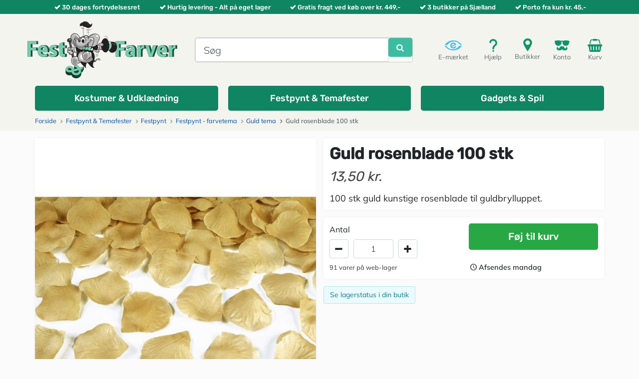

--- FILE ---
content_type: text/html; charset=utf-8
request_url: https://www.festogfarver.dk/guld-tema/81555-rosenblade-guld-100-stk.html
body_size: 11526
content:
<!DOCTYPE HTML>
<html lang="da-dk">
<head>
    <meta charset="utf-8">
    <title>Guld rosenblade 100 stk. - Fest &amp; Farver</title>
            <meta name="description" content="100 stk guld kunstige rosenblade til guldbrylluppet.">
                <meta name="robots" content="index,follow">
    <meta name="viewport" content="width=device-width, minimum-scale=1, maximum-scale=5, initial-scale=1, user-scalable=1">
    <meta name="apple-mobile-web-app-capable" content="yes">
    <link rel="icon" type="image/vnd.microsoft.icon" href="/img/favicon.ico?1766067243">
    <link rel="shortcut icon" type="image/x-icon" href="/img/favicon.ico?1766067243">
    <meta http-equiv="X-UA-Compatible" content="IE=edge"/>
    <meta name="facebook-domain-verification" content="wznhhzeonnlxarjpf6wxx245bmnenu"/>

    
    
                        <link rel="stylesheet" href="https://www.festogfarver.dk/themes/ff2020/cache/v_1673_ca0a4aae10011fb9a5d3818ec63f55ec_all.css" type="text/css" media="all">
                    <link rel="stylesheet" href="https://www.festogfarver.dk/themes/ff2020/cache/v_1673_33fd9ce1132c8b8d1185fdb9ceee6272_print.css" type="text/css" media="print">
            
    
    
<link rel="apple-touch-icon" sizes="57x57" href="/img/favicon/favicon_1_57_57.png"><link rel="apple-touch-icon" sizes="60x60" href="/img/favicon/favicon_1_60_60.png"><link rel="apple-touch-icon" sizes="72x72" href="/img/favicon/favicon_1_72_72.png"><link rel="apple-touch-icon" sizes="76x76" href="/img/favicon/favicon_1_76_76.png"><link rel="apple-touch-icon" sizes="114x114" href="/img/favicon/favicon_1_114_114.png"><link rel="apple-touch-icon" sizes="120x120" href="/img/favicon/favicon_1_120_120.png"><link rel="apple-touch-icon" sizes="144x144" href="/img/favicon/favicon_1_144_144.png"><link rel="apple-touch-icon" sizes="152x152" href="/img/favicon/favicon_1_152_152.png"><link rel="apple-touch-icon" sizes="180x180" href="/img/favicon/favicon_1_180_180.png"><link rel="icon" type="image/png" sizes="16x16" href="/img/favicon/favicon_1_16_16.png"><link rel="icon" type="image/png" sizes="32x32" href="/img/favicon/favicon_1_32_32.png"><link rel="icon" type="image/png" sizes="36x36" href="/img/favicon/favicon_1_36_36.png"><link rel="icon" type="image/png" sizes="48x48" href="/img/favicon/favicon_1_48_48.png"><link rel="icon" type="image/png" sizes="72x72" href="/img/favicon/favicon_1_72_72.png"><link rel="icon" type="image/png" sizes="96x96" href="/img/favicon/favicon_1_96_96.png"><link rel="icon" type="image/png" sizes="144x144" href="/img/favicon/favicon_1_144_144.png"><link rel="icon" type="image/png" sizes="192x192" href="/img/favicon/favicon_1_192_192.png"><link rel="icon" type="image/png" sizes="256x256" href="/img/favicon/favicon_1_256_256.png"><link rel="icon" type="image/png" sizes="384x384" href="/img/favicon/favicon_1_384_384.png"><link rel="icon" type="image/png" sizes="512x512" href="/img/favicon/favicon_1_512_512.png"><meta name="msapplication-square70x70logo" content="/img/favicon/favicon_1_70_70.png"><meta name="msapplication-square150x150logo" content="/img/favicon/favicon_1_150_150.png"><meta name="msapplication-wide310x150logo" content="/img/favicon/favicon_1_310_150.png"><meta name="msapplication-square310x310logo" content="/img/favicon/favicon_1_310_310.png"><meta name="msapplication-TileColor" content="#fad629"><meta name="theme-color" content="#ffffff"><meta name="background-color" content="#ffffff"><meta name="msapplication-config" content="/img/favicon/browserconfig_1.xml"><link rel="manifest" href="/img/favicon/manifest_1.json"><link rel="canonical" href="https://www.festogfarver.dk/guld-tema/81555-rosenblade-guld-100-stk.html">
<link rel="alternate" href="https://www.festogfarver.dk/guld-tema/81555-rosenblade-guld-100-stk.html" hreflang="da-dk">
<link rel="alternate" href="https://www.festogfarver.dk/guld-tema/81555-rosenblade-guld-100-stk.html" hreflang="x-default">
<link rel="alternate" href="https://www.partyzonen.se/guld-tema/81555-guldfärgade-rosenblad-100-st.html" hreflang="sv-SE">


</head>
<body  id="product"        class="product product-81555 product-rosenblade-guld-100-stk category-548 category-guld-tema hide-left-column hide-right-column lang_da">
    <div id="fb-root"></div>
    

<div id="loader" style="display:none" class="loader loader-default is-active"></div>



    <div class="container-fluid" id="header-checkmarks-swiper-wrapper">
        <div class="container">
            <div class="row">
                <div class="col-12 d-flex">
                    <div class="swiper" id="header-checkmarks-swiper">
                        <div class="swiper-wrapper">
                            <div class="swiper-slide">
                                <i class="icon icon-check"></i>30 dages fortrydelsesret
                            </div>
                            <div class="swiper-slide">
                                <i class="icon icon-check"></i>Hurtig levering - Alt p&aring; eget lager
                            </div>
                            <div class="swiper-slide">
                                <i class="icon icon-check"></i>Gratis fragt ved k&oslash;b over kr. 449,-
                            </div>
                            <div class="swiper-slide">
                                <i class="icon icon-check"></i>3 butikker p&aring; Sj&aelig;lland
                            </div>
                            <div class="swiper-slide">
                                <i class="icon icon-check"></i>Porto fra kun kr. 45,-
                            </div>
                        </div>
                    </div>
                </div>
            </div>
        </div>
    </div>

<header id="header" class="container-fluid">
    <div id="header-blocks" class="container">
        <div class="row first-row">

            <div class="d-flex d-lg-none top-actions-item top-actions-item-menu" id="menu-toggle-mini">
                <button class="navbar-toggler" type="button" data-toggle="collapse" data-target="#navbarNavAltMarkup" aria-controls="navbarNavAltMarkup"
                        aria-expanded="false" aria-label="Toggle navigation">
                    <i class="icon icon-fw icon-navicon"></i>
                    Menu
                </button>
            </div>

            
            <div id="shop-logo" class="d-block">
                <a href="https://www.festogfarver.dk/" title="Fest &amp; Farver">
                    <picture>
                        <source srcset="https://www.festogfarver.dk/img/logo_shop_da-1766067276.webp" type="image/webp"/>
                        <img src="https://www.festogfarver.dk/img/logo_shop_da-1766067276.png"
                             alt="Fest &amp; Farver"
                             width="300"
                             height="114"
                        />
                    </picture>
                </a>
            </div>

            <div id="top-search" class="order-1 order-md-0">
                                <div id="ffsearch" role="search">
    <form id="searchbox"
          method="get"
          action="//www.festogfarver.dk/soeg"
    >
        <input type="hidden" name="controller" value="search"/>
        <input type="hidden" name="orderby" value="position"/>
        <input type="hidden" name="orderway" value="desc"/>

        <div class="input-group input-group-lg">
            <input class="form-control"
                   type="search"
                   id="ffsearch-input"
                   name="search_query"
                   placeholder="Søg"
                   value=""
                   required
                   aria-label="Søg"
            />
            <div class="input-group-btn" id="ffsearch-button">
                <button class="btn btn-primary"
                        type="submit"
                        name="submit_search"
                        title="Søg"
                >
                    <i class="icon icon-search"></i>
                </button>
                <div class="spinner-border  spinner-border-sm text-success" role="status" style="display: none">
                                    </div>
            </div>
        </div>
    </form>
    <div id="ffsearch-dropdown-menu" class="dropdown-menu">
        <div class="container">
            <div class="row">
                <div class="col-12 col-lg-9 px-0">
                    <ul class="product_list row row-cols-2 row-cols-sm-4 row-cols-md-5 row-cols-lg-5 row-cols-xl-6"></ul>
                </div>
                <div class="col-12 col-lg-3 px-0">
                    <ul class="category_list"></ul>
                </div>
                <div id="ffsearch-no-results" class="col-12 text-center" style="display: none">
                    Der blev ikke fundet nogen resultater
                </div>
                <div id="ffsearch-footer" class="col-12">
                    <button class="btn btn-lg btn-dark" type="button" id="ffsearch-close-results">
                        Luk
                    </button>
                    <button class="btn btn-lg btn-success" type="button" id="ffsearch-show-all-results">
                        <i class="icon icon-user-plus"></i>
                         
                        <span id="ffsearch-show-all-results-text"></span>
                    </button>
                </div>
            </div>
        </div>
    </div>
</div>

            </div>

            <div id="top-actions" class="pull-right">
                <div>

                    <div class="d-block d-sm-block d-md-block d-lg-none top-actions-item top-actions-item-search">
                        <i class="icon icon-fw icon-search"></i>
                        S&oslash;g
                    </div>

                    <button type="button"
                            onclick="location.href='https://certifikat.emaerket.dk/festogfarver.dk'"
                            class="d-none d-md-block top-actions-item top-actions-item-emaerket"
                    >
                        <i class="icon"></i>
                        E-mærket
                    </button>

                                        <button
        type="button"
        onclick="location.href='https://www.festogfarver.dk/cms/11-kundeservice'"
        class="d-none d-sm-block top-actions-item top-actions-item-help"
>
    <i class="icon"></i>
    Hjælp
</button><div class="d-none d-sm-block top-actions-item top-actions-item-store">
    <a href="https://www.festogfarver.dk/cms/10-kontakt-abningstider">
        <i class="icon"></i>
        Butikker
    </a>
</div><button type="button"
        class="top-actions-item top-actions-item-userinfo"
        onclick="location.href='https://www.festogfarver.dk/min-konto'"
        title="Gå til konto"
>
    <i class="icon"></i>
    Konto
</button><button type="button"
        onclick="location.href='https://www.festogfarver.dk/hurtig-bestilling'"
        title="Se min indkøbskurv"
        class="top-actions-item top-actions-item-cart"
>
    <i class="icon"></i>
    Kurv
    <span class="ajax_cart_quantity" style="opacity:0"></span>
</button>


    <div class="modal fade" id="cart-modal" tabindex="-1" role="dialog" aria-labelledby="cart-modal-title"
     aria-hidden="true">
    <div class="modal-dialog modal-dialog-centered  modal-lg" role="document">
        <div class="modal-content">
            <div class="modal-header">
                <h5 class="modal-title" id="cart-modal-title">Varen er tilføjet din kurv</h5>
                <button type="button" class="close" data-dismiss="modal" aria-label="Close">
                    <span aria-hidden="true">&times;</span>
                </button>
            </div>
            <div id="cross-selling-data" class="crossselling">
            </div>
            <div class="modal-footer">
                <button type="button" class="btn btn-secondary" data-dismiss="modal">
                    Fortsæt indkøb
                </button>
                <a href="https://www.festogfarver.dk/hurtig-bestilling" type="button" class="btn btn-primary">
                    Gå til bestilling
                </a>
            </div>
        </div>
    </div>
</div>


                </div>
            </div>

        </div>

                        <noscript>
        <iframe src="https://tm.festogfarver.dk/ns.html?id=GTM-NXJKNG6" height="0" width="0"
                style="display:none;visibility:hidden"></iframe>
    </noscript>
<noscript><img height="1" width="1" style="display:none" src="https://www.facebook.com/tr?id=207633587437254&ev=PageView&noscript=1"/></noscript><nav class="navbar navbar-expand-lg" id="cttopmenu">
    <div class="collapse navbar-collapse" id="navbarNavAltMarkup">
        <ul class="navbar-nav">
                                                                                                                    <li class="nav-item position-static cttm-item-category-link cyan wide">
                            <a href="https://www.festogfarver.dk/939-kostumer-udklædning"
                               title="Kostumer &amp; Udklædning"
                               id="cttm-item-10"
                               class="nav-link cttm-link"
                               role="button"
                                                           >
                                <span>Kostumer &amp; Udklædning</span>
                            </a>
                        </li>
                                                                                                                            <li class="nav-item position-static cttm-item-category-link cyan wide">
                            <a href="https://www.festogfarver.dk/940-festpynt-temafester"
                               title="Festpynt &amp; Festtemaer"
                               id="cttm-item-11"
                               class="nav-link cttm-link"
                               role="button"
                                                           >
                                <span>Festpynt &amp; Temafester</span>
                            </a>
                        </li>
                                                                                                                            <li class="nav-item position-static cttm-item-category-link cyan wide">
                            <a href="https://www.festogfarver.dk/941-gadgets-spil"
                               title="Gadgets &amp; Spil"
                               id="cttm-item-12"
                               class="nav-link cttm-link"
                               role="button"
                                                           >
                                <span>Gadgets &amp; Spil</span>
                            </a>
                        </li>
                                                        </ul>
    </div>
</nav>
            </div>


</header>

    
                                                                    
                        
<div class="breadcrumb-container container-fluid">
    <div class="container">
        <div class="row">
            <div class="col-12">
                <nav aria-label="breadcrumb">
                    <ol class="breadcrumb" itemscope itemtype="https://schema.org/BreadcrumbList">
                        <li class="breadcrumb-item" itemprop="itemListElement" itemscope itemtype="https://schema.org/ListItem">
                            <a href="https://www.festogfarver.dk/" title="Hjemmeside" itemprop="item">
                                <span itemprop="name">Forside</span>
                            </a>
                            <meta itemprop="position" content="1">
                        </li>

                                                                                    <li class="breadcrumb-item "  itemprop="itemListElement" itemscope itemtype="https://schema.org/ListItem">
                                                                            <a href="https://www.festogfarver.dk/940-festpynt-temafester" itemprop="item">
                                            <span itemprop="name">Festpynt &amp; Temafester</span>
                                        </a>
                                                                        <meta itemprop="position" content="2">
                                </li>
                                                            <li class="breadcrumb-item "  itemprop="itemListElement" itemscope itemtype="https://schema.org/ListItem">
                                                                            <a href="https://www.festogfarver.dk/290-festpynt" itemprop="item">
                                            <span itemprop="name">Festpynt</span>
                                        </a>
                                                                        <meta itemprop="position" content="3">
                                </li>
                                                            <li class="breadcrumb-item "  itemprop="itemListElement" itemscope itemtype="https://schema.org/ListItem">
                                                                            <a href="https://www.festogfarver.dk/538-festpynt-farvetema" itemprop="item">
                                            <span itemprop="name">Festpynt - farvetema</span>
                                        </a>
                                                                        <meta itemprop="position" content="4">
                                </li>
                                                            <li class="breadcrumb-item "  itemprop="itemListElement" itemscope itemtype="https://schema.org/ListItem">
                                                                            <a href="https://www.festogfarver.dk/548-guld-tema" itemprop="item">
                                            <span itemprop="name">Guld tema</span>
                                        </a>
                                                                        <meta itemprop="position" content="5">
                                </li>
                                                            <li class="breadcrumb-item active" aria-current="page" itemprop="itemListElement" itemscope itemtype="https://schema.org/ListItem">
                                                                            <span href="#" title="Guld rosenblade 100 stk" itemprop="item">
                                            <span itemprop="name">Guld rosenblade 100 stk</span>
                                        </span>
                                                                        <meta itemprop="position" content="6">
                                </li>
                                                                        </ol>
                </nav>
            </div>
        </div>
    </div>
</div>


<div id="columns" class="container">

    
    <div id="top_column" class="row"></div>
    
    <main id="center_column" class="row">
         


                                            <div class="col-12">
        <div id="product" class="">

            
            
            <section id="product-page">
                <div class="left-column">
                                    

<div class="left-column-image-wrapper ">
    
    <div class="large-image-column" style="aspect-ratio: 1/1.1708253358925">
        <div class="product-image-large">
            <div class="badges large">

                
                
                <span id="reduction_percent"  style="display:none;">
                    <span class="badge badge-sale" id="reduction_percent_display">
                                            </span>
                </span>

                <span id="reduction_amount"  style="display:none">
                    <span class="badge badge-sale" id="reduction_amount_display">
                                            </span>
                </span>

                

            </div>

            <div class="product-image-swiper" id="largeImageSwiper">
                <div class="swiper-wrapper">
                                            <div class="swiper-slide swiper-large-image" data-slide-num="0">
                            <picture>

                                <source media="(min-width: 1366px)" srcset="https://www.festogfarver.dk/20857-large_single_default/rosenblade-guld-100-stk.webp 1x, https://www.festogfarver.dk/20857-large_single_default/rosenblade-guld-100-stk2x.webp 2x"/>

                                <source media="(min-width: 992px)" srcset="https://www.festogfarver.dk/20857-large_default/rosenblade-guld-100-stk.webp 1x, https://www.festogfarver.dk/20857-large_default/rosenblade-guld-100-stk.webp 2x"/>

                                <source media="(max-width: 768px) and (min-width: 500px)" srcset="https://www.festogfarver.dk/20857-large_single_default/rosenblade-guld-100-stk.webp 1x, https://www.festogfarver.dk/20857-large_single_default/rosenblade-guld-100-stk2x.webp 2x"/>

                                <source media="(max-width: 499px)" srcset="https://www.festogfarver.dk/20857-large_default/rosenblade-guld-100-stk.webp 1x, https://www.festogfarver.dk/20857-large_default/rosenblade-guld-100-stk.webp 2x"/>

                                <img src="https://www.festogfarver.dk/20857-large_single_default/rosenblade-guld-100-stk.webp"
                                     alt="Rosenblade Guld 100 stk"
                                     width="521"
                                     height="610"
                                     fetchpriority="high"                                        
                                />
                            </picture>
                        </div>
                                                        </div>
                            </div>
        </div>
    </div>

</div>                </div>
                <div class="right-column">
                    <div>
    <h1 id="product-name">
        Guld rosenblade 100 stk
    </h1>

                        <div>
                                    <div style="display:flex;">

                        <p id="old_price" class="hidden">
                                                            
                                <span id="old_price_display">
                                    <span class="price">
                                                                            </span>
                                                                    </span>
                                                    </p>

                        <p class="our_price_display">
                                                            <meta itemprop="price" content="13.5">
                                <meta itemprop="priceCurrency" content="DKK">
                                <span id="our_price_display" class="price">13,50 kr.</span>
                                                                
                                                    </p>

                                            </div>
                    
                    
                                    
                

                

            </div>
            
            <section id="product-description">
            <div class="rte"><p>100 stk guld kunstige rosenblade til guldbrylluppet.</p></div>
        </section>
    
    

    
</div>

    <div>
        <form id="buy_block"
              class=" "
              action="https://www.festogfarver.dk/kurv"
              method="post"
        >
            <input type="hidden" name="token" value="9e38282beb0d40331a24fbf987f147d4">
            <input type="hidden" name="id_product" value="81555" id="product_page_product_id">
            <input type="hidden" name="add" value="1">
            <input type="hidden" name="id_product_attribute" id="idCombination" value="">

            
            <div id="product-quantity-wrapper">
                                    <div class="product_quantity">
                        <fieldset class="attribute_fieldset">
                            <div id="quantity_wanted_p">
                                <label for="quantity_wanted">Antal</label>
                                <div class="input-group">
                                    <div class="input-group-btn">
                                        <button
                                                type="button"
                                                data-field-qty="qty"
                                                class="btn btn-default button-minus product_quantity_down"
                                                title="Tr&aelig;k fra"
                                                aria-label="Tr&aelig;k fra"
                                        >
                                            <i class="icon icon-fw icon-minus"></i>
                                        </button>
                                    </div>
                                    <input type="tel"
                                           min="1"
                                           name="qty"
                                           id="quantity_wanted"
                                           class="text text-center form-control"
                                           value="1"
                                    >
                                    <div class="input-group-btn">
                                        <button
                                                type="button"
                                                data-field-qty="qty"
                                                class="btn btn-default button-plus product_quantity_up"
                                                title="L&aelig;g til"
                                                aria-label="L&aelig;g til"
                                        >
                                            <i class="icon icon-fw icon-plus"></i>
                                        </button>
                                    </div>
                                </div>
                            </div>
                        </fieldset>
                        <p id="minimal_quantity_wanted_p" style="display: none;">
                            Du skal minimum k&oslash;be dette antal af denne vare:  <b id="minimal_quantity_label">1</b>
                        </p>
                    </div>
                            </div>

            <div id="add-to-cart-wrapper">
                                    <div id="add_to_cart">
                                                <button type="submit" name="Submit" class="btn-success">
                                                            F&oslash;j til kurv
                                                    </button>
                    </div>
                            </div>

            
            <div id="product-availability-wrapper">
                                    <div id="product-availability">
                                                    <span id="pQuantityAvailable">
                                <span id="quantityAvailable">91</span>
                                <span  style="display: none;" id="quantityAvailableTxt">vare</span>
                                <span  id="quantityAvailableTxtMultiple">varer</span>
                                <span>p&aring; web-lager</span>
                            </span>
                                            </div>
                            </div>

            <div id="shipping-countdown-wrapper">
                                    <div class="shipping-countdown"></div>
                            </div>

        </form>
    </div>



<div class="no-box">

            <div style="display: flex; justify-content: space-between;">
            <button href="#show-store-stock"
        id="show-store-stock"
        role="button"
        class="btn btn-outline-info btn-sm"
        aria-expanded="false"
        aria-controls="store-stock-status-collapse"
>
    Se lagerstatus i din butik
</button><button
        id="gowishBlueButton"
        class="gowish-btn blue"
        type="button"
        style="display:none"
>
    Tilføj til Ønskeskyen
</button>


        </div>
    
            <div style="margin-top:15px">
            <div class="row" id="ffstorestockstatus">
    <div class="col-12">
        <div class="collapse" id="store-stock-status-collapse">
            <div class="card card-body py-1 px-2 text-sm-center">
                <button type="button" class="close" aria-label="Close" id="hide-store-stock">
                    <span aria-hidden="true">&times;</span>
                </button>
                <div class="store-stock-list">
                                                                        <div data-code="RO">
                                <div class="stock-status-location">
                                    <span class="stock-status-location-name">
                                        Fest & Farver Roskilde: 
                                    </span>
                                </div>
                                <div class="stock-status-quantity">
                                    <i class="icon-spin2"></i>
                                </div>
                            </div>
                                                                                                <div data-code="KN">
                                <div class="stock-status-location">
                                    <span class="stock-status-location-name">
                                        Fest & Farver KBH: 
                                    </span>
                                </div>
                                <div class="stock-status-quantity">
                                    <i class="icon-spin2"></i>
                                </div>
                            </div>
                                                                                                <div data-code="KL">
                                <div class="stock-status-location">
                                    <span class="stock-status-location-name">
                                        Fest & Farver Lyngby: 
                                    </span>
                                </div>
                                <div class="stock-status-quantity">
                                    <i class="icon-spin2"></i>
                                </div>
                            </div>
                                                                <em id="stock-last-updated-at">-</em>
                </div>
            </div>
        </div>
    </div>
</div>

        </div>
    
    

    <div id="availability_date" style="display:none;">
        <span id="availability_date_label">
            <b>Tilg&aelig;ngelighedsdato</b>
        </span>
        <span id="availability_date_value">
                            
                    </span>
    </div>

    <div id="oosHook" style="display: none;">
        
    </div>

    
</div>                </div>
            </section>

            <div class="bottom-row">
                
    <section id="product-accessories">
        <h2 class="page-product-heading">Andre k&oslash;bte ogs&aring;!</h2>
        <div class="accessories-block">
            <div class="swiper" id="product-accessories-swiper">
                
    
                
    
                
    
    <ul class="product_list row swiper-wrapper" role="list">
                    <li class="ajax_block_product col-6 col-sm-6 col-md-4 col-lg-3 col-xl-2 swiper-slide">
                <div class="product-container">
    <div class="product-content">
        <a href="https://www.festogfarver.dk/servietter/68656-guld-servietter.html" title="Guld servietter" class="product-image">
            <div class="badges">

                                                    
                

                

                            </div>

            <div class="image">

                <picture>
                                                                
                    <source media="(min-width: 1366px)" srcset="https://www.festogfarver.dk/37014-small_default2x/guld-servietter.webp 1x,https://www.festogfarver.dk/37014-medium_default/guld-servietter.webp 2x"/>

                    <source media="(min-width: 1200px)" srcset="https://www.festogfarver.dk/37014-list_default/guld-servietter.webp 1x,https://www.festogfarver.dk/37014-list_default2x/guld-servietter.webp 2x"/>

                    <source media="(max-width: 1199px)" srcset="https://www.festogfarver.dk/37014-small_default2x/guld-servietter.webp 1x,https://www.festogfarver.dk/37014-medium_default/guld-servietter.webp 2x"/>

                    <img class="img-responsive center-block"
                         src="https://www.festogfarver.dk/37014-small_default2x/guld-servietter.jpg"
                         alt="Flotte guldfarvede servietter"
                         title="Flotte guldfarvede servietter"
                         itemprop="image"
                         width="191"
                         height="224"
                         fetchpriority="low"
                         loading="lazy"
                    />
                </picture>

                                    <div class="functional-buttons clearfix show-if-product-grid-hover">
                        
                                            </div>
                            </div>
        </a>

        <a href="https://www.festogfarver.dk/servietter/68656-guld-servietter.html" title="Guld servietter" class="name">
            <h2 lang="no">
                 Guld servietter
            </h2>
                    </a>

                    <div class="content_price show-if-product-grid-hover">
                                    <span class="price product-price">
                        <span>Fra</span>
                                                    19,95 kr.
                                            </span>
                                                                                                            </div>
        
        <div class="availability">
                            <span>
                                                                        P&aring; lager
                                                        </span>
                                    
        </div>

                <div class="attributes">
                                                </div>
    </div>
    
    

        </div>            </li>
                    <li class="ajax_block_product col-6 col-sm-6 col-md-4 col-lg-3 col-xl-2 swiper-slide">
                <div class="product-container">
    <div class="product-content">
        <a href="https://www.festogfarver.dk/guld-tema/72264-loftspiral-guld.html" title="Loftspiral guld 50" class="product-image">
            <div class="badges">

                                                    
                

                

                            </div>

            <div class="image">

                <picture>
                                                                
                    <source media="(min-width: 1366px)" srcset="https://www.festogfarver.dk/10498-small_default2x/loftspiral-guld.webp 1x,https://www.festogfarver.dk/10498-medium_default/loftspiral-guld.webp 2x"/>

                    <source media="(min-width: 1200px)" srcset="https://www.festogfarver.dk/10498-list_default/loftspiral-guld.webp 1x,https://www.festogfarver.dk/10498-list_default2x/loftspiral-guld.webp 2x"/>

                    <source media="(max-width: 1199px)" srcset="https://www.festogfarver.dk/10498-small_default2x/loftspiral-guld.webp 1x,https://www.festogfarver.dk/10498-medium_default/loftspiral-guld.webp 2x"/>

                    <img class="img-responsive center-block"
                         src="https://www.festogfarver.dk/10498-small_default2x/loftspiral-guld.jpg"
                         alt="Loftspiral guld"
                         title="Loftspiral guld"
                         itemprop="image"
                         width="191"
                         height="224"
                         fetchpriority="low"
                         loading="lazy"
                    />
                </picture>

                                    <div class="functional-buttons clearfix show-if-product-grid-hover">
                        
                                            </div>
                            </div>
        </a>

        <a href="https://www.festogfarver.dk/guld-tema/72264-loftspiral-guld.html" title="Loftspiral guld 50" class="name">
            <h2 lang="no">
                 Loftspiral guld 50
            </h2>
                    </a>

                    <div class="content_price show-if-product-grid-hover">
                                    <span class="price product-price">
                        
                                                    39,50 kr.
                                            </span>
                                                                                                            </div>
        
        <div class="availability">
                            <span>
                                                                        P&aring; lager
                                                        </span>
                                    
        </div>

                <div class="attributes">
                                                </div>
    </div>
    
    

        </div>            </li>
                    <li class="ajax_block_product col-6 col-sm-6 col-md-4 col-lg-3 col-xl-2 swiper-slide">
                <div class="product-container">
    <div class="product-content">
        <a href="https://www.festogfarver.dk/disco/74446-guld-foliegardin.html" title="Guld folie dørgardin" class="product-image">
            <div class="badges">

                                                    
                

                

                            </div>

            <div class="image">

                <picture>
                                                                
                    <source media="(min-width: 1366px)" srcset="https://www.festogfarver.dk/20853-small_default2x/guld-foliegardin.webp 1x,https://www.festogfarver.dk/20853-medium_default/guld-foliegardin.webp 2x"/>

                    <source media="(min-width: 1200px)" srcset="https://www.festogfarver.dk/20853-list_default/guld-foliegardin.webp 1x,https://www.festogfarver.dk/20853-list_default2x/guld-foliegardin.webp 2x"/>

                    <source media="(max-width: 1199px)" srcset="https://www.festogfarver.dk/20853-small_default2x/guld-foliegardin.webp 1x,https://www.festogfarver.dk/20853-medium_default/guld-foliegardin.webp 2x"/>

                    <img class="img-responsive center-block"
                         src="https://www.festogfarver.dk/20853-small_default2x/guld-foliegardin.jpg"
                         alt="Guld folie dørgardin"
                         title="Guld folie dørgardin"
                         itemprop="image"
                         width="191"
                         height="224"
                         fetchpriority="low"
                         loading="lazy"
                    />
                </picture>

                                    <div class="functional-buttons clearfix show-if-product-grid-hover">
                        
                                            </div>
                            </div>
        </a>

        <a href="https://www.festogfarver.dk/disco/74446-guld-foliegardin.html" title="Guld folie dørgardin" class="name">
            <h2 lang="no">
                 Guld folie dørgardin
            </h2>
                    </a>

                    <div class="content_price show-if-product-grid-hover">
                                    <span class="price product-price">
                        
                                                    44,50 kr.
                                            </span>
                                                                                                            </div>
        
        <div class="availability">
                            <span>
                                                                        P&aring; lager
                                                        </span>
                                    
        </div>

                <div class="attributes">
                                                </div>
    </div>
    
    

        </div>            </li>
                    <li class="ajax_block_product col-6 col-sm-6 col-md-4 col-lg-3 col-xl-2 swiper-slide">
                <div class="product-container">
    <div class="product-content">
        <a href="https://www.festogfarver.dk/guld-tema/76550-guld-sovie-servietter.html" title="Guld Airlaid servietter" class="product-image">
            <div class="badges">

                                                    
                

                

                            </div>

            <div class="image">

                <picture>
                                                                
                    <source media="(min-width: 1366px)" srcset="https://www.festogfarver.dk/36931-small_default2x/guld-sovie-servietter.webp 1x,https://www.festogfarver.dk/36931-medium_default/guld-sovie-servietter.webp 2x"/>

                    <source media="(min-width: 1200px)" srcset="https://www.festogfarver.dk/36931-list_default/guld-sovie-servietter.webp 1x,https://www.festogfarver.dk/36931-list_default2x/guld-sovie-servietter.webp 2x"/>

                    <source media="(max-width: 1199px)" srcset="https://www.festogfarver.dk/36931-small_default2x/guld-sovie-servietter.webp 1x,https://www.festogfarver.dk/36931-medium_default/guld-sovie-servietter.webp 2x"/>

                    <img class="img-responsive center-block"
                         src="https://www.festogfarver.dk/36931-small_default2x/guld-sovie-servietter.jpg"
                         alt="Flotte guld papir servietter i kraftig kvalitet."
                         title="Flotte guld papir servietter i kraftig kvalitet."
                         itemprop="image"
                         width="191"
                         height="224"
                         fetchpriority="low"
                         loading="lazy"
                    />
                </picture>

                                    <div class="functional-buttons clearfix show-if-product-grid-hover">
                        
                                            </div>
                            </div>
        </a>

        <a href="https://www.festogfarver.dk/guld-tema/76550-guld-sovie-servietter.html" title="Guld Airlaid servietter" class="name">
            <h2 lang="no">
                 Guld Airlaid servietter
            </h2>
                    </a>

                    <div class="content_price show-if-product-grid-hover">
                                    <span class="price product-price">
                        
                                                    36,95 kr.
                                            </span>
                                                                                                            </div>
        
        <div class="availability">
                            <span>
                                                                        P&aring; lager
                                                        </span>
                                    
        </div>

                <div class="attributes">
                                                </div>
    </div>
    
    

        </div>            </li>
                    <li class="ajax_block_product col-6 col-sm-6 col-md-4 col-lg-3 col-xl-2 swiper-slide">
                <div class="product-container">
    <div class="product-content">
        <a href="https://www.festogfarver.dk/sizoweb-bordlobere/77000-guld-sovie-bordløber.html" title="Guld Airlaid bordløber" class="product-image">
            <div class="badges">

                                                    
                

                

                            </div>

            <div class="image">

                <picture>
                                                                
                    <source media="(min-width: 1366px)" srcset="https://www.festogfarver.dk/17778-small_default2x/guld-sovie-bordløber.webp 1x,https://www.festogfarver.dk/17778-medium_default/guld-sovie-bordløber.webp 2x"/>

                    <source media="(min-width: 1200px)" srcset="https://www.festogfarver.dk/17778-list_default/guld-sovie-bordløber.webp 1x,https://www.festogfarver.dk/17778-list_default2x/guld-sovie-bordløber.webp 2x"/>

                    <source media="(max-width: 1199px)" srcset="https://www.festogfarver.dk/17778-small_default2x/guld-sovie-bordløber.webp 1x,https://www.festogfarver.dk/17778-medium_default/guld-sovie-bordløber.webp 2x"/>

                    <img class="img-responsive center-block"
                         src="https://www.festogfarver.dk/17778-small_default2x/guld-sovie-bordløber.jpg"
                         alt="Guld Sovie 3i1 bordløber."
                         title="Guld Sovie 3i1 bordløber."
                         itemprop="image"
                         width="191"
                         height="224"
                         fetchpriority="low"
                         loading="lazy"
                    />
                </picture>

                                    <div class="functional-buttons clearfix show-if-product-grid-hover">
                        
                                            </div>
                            </div>
        </a>

        <a href="https://www.festogfarver.dk/sizoweb-bordlobere/77000-guld-sovie-bordløber.html" title="Guld Airlaid bordløber" class="name">
            <h2 lang="no">
                 Guld Airlaid bordløber
            </h2>
                    </a>

                    <div class="content_price show-if-product-grid-hover">
                                    <span class="price product-price">
                        
                                                    37,95 kr.
                                            </span>
                                                                                                            </div>
        
        <div class="availability">
                            <span>
                                                                        P&aring; lager
                                                        </span>
                                    
        </div>

                <div class="attributes">
                                                </div>
    </div>
    
    

        </div>            </li>
                    <li class="ajax_block_product col-6 col-sm-6 col-md-4 col-lg-3 col-xl-2 swiper-slide">
                <div class="product-container">
    <div class="product-content">
        <a href="https://www.festogfarver.dk/latex-balloner/74025-guld-ballon-metallic.html" title="Guld ballon, metallic" class="product-image">
            <div class="badges">

                                                    
                

                

                            </div>

            <div class="image">

                <picture>
                                                                
                    <source media="(min-width: 1366px)" srcset="https://www.festogfarver.dk/13235-small_default2x/guld-ballon-metallic.webp 1x,https://www.festogfarver.dk/13235-medium_default/guld-ballon-metallic.webp 2x"/>

                    <source media="(min-width: 1200px)" srcset="https://www.festogfarver.dk/13235-list_default/guld-ballon-metallic.webp 1x,https://www.festogfarver.dk/13235-list_default2x/guld-ballon-metallic.webp 2x"/>

                    <source media="(max-width: 1199px)" srcset="https://www.festogfarver.dk/13235-small_default2x/guld-ballon-metallic.webp 1x,https://www.festogfarver.dk/13235-medium_default/guld-ballon-metallic.webp 2x"/>

                    <img class="img-responsive center-block"
                         src="https://www.festogfarver.dk/13235-small_default2x/guld-ballon-metallic.jpg"
                         alt="Guld ballon, metallic"
                         title="Guld ballon, metallic"
                         itemprop="image"
                         width="191"
                         height="224"
                         fetchpriority="low"
                         loading="lazy"
                    />
                </picture>

                                    <div class="functional-buttons clearfix show-if-product-grid-hover">
                        
                                            </div>
                            </div>
        </a>

        <a href="https://www.festogfarver.dk/latex-balloner/74025-guld-ballon-metallic.html" title="Guld ballon, metallic" class="name">
            <h2 lang="no">
                 Guld ballon, metallic
            </h2>
                    </a>

                    <div class="content_price show-if-product-grid-hover">
                                    <span class="price product-price">
                        
                                                    2,00 kr.
                                            </span>
                                                                                                            </div>
        
        <div class="availability">
                            <span>
                                                                        P&aring; lager
                                                        </span>
                                    
        </div>

                <div class="attributes">
                                                </div>
    </div>
    
    

        </div>            </li>
                    <li class="ajax_block_product col-6 col-sm-6 col-md-4 col-lg-3 col-xl-2 swiper-slide">
                <div class="product-container">
    <div class="product-content">
        <a href="https://www.festogfarver.dk/nytarspynt/837-guld-serpentiner.html" title="Guld serpentiner" class="product-image">
            <div class="badges">

                                                    
                

                

                            </div>

            <div class="image">

                <picture>
                                                                
                    <source media="(min-width: 1366px)" srcset="https://www.festogfarver.dk/603-small_default2x/guld-serpentiner.webp 1x,https://www.festogfarver.dk/603-medium_default/guld-serpentiner.webp 2x"/>

                    <source media="(min-width: 1200px)" srcset="https://www.festogfarver.dk/603-list_default/guld-serpentiner.webp 1x,https://www.festogfarver.dk/603-list_default2x/guld-serpentiner.webp 2x"/>

                    <source media="(max-width: 1199px)" srcset="https://www.festogfarver.dk/603-small_default2x/guld-serpentiner.webp 1x,https://www.festogfarver.dk/603-medium_default/guld-serpentiner.webp 2x"/>

                    <img class="img-responsive center-block"
                         src="https://www.festogfarver.dk/603-small_default2x/guld-serpentiner.jpg"
                         alt="Serpentiner, guld"
                         title="Serpentiner, guld"
                         itemprop="image"
                         width="191"
                         height="224"
                         fetchpriority="low"
                         loading="lazy"
                    />
                </picture>

                                    <div class="functional-buttons clearfix show-if-product-grid-hover">
                        
                                            </div>
                            </div>
        </a>

        <a href="https://www.festogfarver.dk/nytarspynt/837-guld-serpentiner.html" title="Guld serpentiner" class="name">
            <h2 lang="no">
                 Guld serpentiner
            </h2>
                    </a>

                    <div class="content_price show-if-product-grid-hover">
                                    <span class="price product-price">
                        
                                                    13,50 kr.
                                            </span>
                                                                                                            </div>
        
        <div class="availability">
                            <span>
                                                                        P&aring; lager
                                                        </span>
                                    
        </div>

                <div class="attributes">
                                                </div>
    </div>
    
    

        </div>            </li>
                    <li class="ajax_block_product col-6 col-sm-6 col-md-4 col-lg-3 col-xl-2 swiper-slide">
                <div class="product-container">
    <div class="product-content">
        <a href="https://www.festogfarver.dk/udenlandske-flag/3640-hurraflag.html" title="Udenlandske vifteflag" class="product-image">
            <div class="badges">

                                                    
                

                

                            </div>

            <div class="image">

                <picture>
                                                                
                    <source media="(min-width: 1366px)" srcset="https://www.festogfarver.dk/1852-small_default2x/hurraflag.webp 1x,https://www.festogfarver.dk/1852-medium_default/hurraflag.webp 2x"/>

                    <source media="(min-width: 1200px)" srcset="https://www.festogfarver.dk/1852-list_default/hurraflag.webp 1x,https://www.festogfarver.dk/1852-list_default2x/hurraflag.webp 2x"/>

                    <source media="(max-width: 1199px)" srcset="https://www.festogfarver.dk/1852-small_default2x/hurraflag.webp 1x,https://www.festogfarver.dk/1852-medium_default/hurraflag.webp 2x"/>

                    <img class="img-responsive center-block"
                         src="https://www.festogfarver.dk/1852-small_default2x/hurraflag.jpg"
                         alt="Hurraflag"
                         title="Hurraflag"
                         itemprop="image"
                         width="191"
                         height="224"
                         fetchpriority="low"
                         loading="lazy"
                    />
                </picture>

                                    <div class="functional-buttons clearfix show-if-product-grid-hover">
                        
                                            </div>
                            </div>
        </a>

        <a href="https://www.festogfarver.dk/udenlandske-flag/3640-hurraflag.html" title="Udenlandske vifteflag" class="name">
            <h2 lang="no">
                 Udenlandske vifteflag
            </h2>
                    </a>

                    <div class="content_price show-if-product-grid-hover">
                                    <span class="price product-price">
                        
                                                    6,50 kr.
                                            </span>
                                                                                                            </div>
        
        <div class="availability">
                            <span>
                            Vare disponibel i andre varianter
                    </span>
                                    
        </div>

                <div class="attributes">
                                                </div>
    </div>
    
    

        </div>            </li>
                    <li class="ajax_block_product col-6 col-sm-6 col-md-4 col-lg-3 col-xl-2 swiper-slide">
                <div class="product-container">
    <div class="product-content">
        <a href="https://www.festogfarver.dk/sølv-og-gråt-tema/76619-sølv-rosenblade-100-stk.html" title="Sølv rosenblade 100 stk" class="product-image">
            <div class="badges">

                                                    
                

                

                            </div>

            <div class="image">

                <picture>
                                                                
                    <source media="(min-width: 1366px)" srcset="https://www.festogfarver.dk/17707-small_default2x/sølv-rosenblade-100-stk.webp 1x,https://www.festogfarver.dk/17707-medium_default/sølv-rosenblade-100-stk.webp 2x"/>

                    <source media="(min-width: 1200px)" srcset="https://www.festogfarver.dk/17707-list_default/sølv-rosenblade-100-stk.webp 1x,https://www.festogfarver.dk/17707-list_default2x/sølv-rosenblade-100-stk.webp 2x"/>

                    <source media="(max-width: 1199px)" srcset="https://www.festogfarver.dk/17707-small_default2x/sølv-rosenblade-100-stk.webp 1x,https://www.festogfarver.dk/17707-medium_default/sølv-rosenblade-100-stk.webp 2x"/>

                    <img class="img-responsive center-block"
                         src="https://www.festogfarver.dk/17707-small_default2x/sølv-rosenblade-100-stk.jpg"
                         alt="Rosenblade sølv 100 stk"
                         title="Rosenblade sølv 100 stk"
                         itemprop="image"
                         width="191"
                         height="224"
                         fetchpriority="low"
                         loading="lazy"
                    />
                </picture>

                                    <div class="functional-buttons clearfix show-if-product-grid-hover">
                        
                                            </div>
                            </div>
        </a>

        <a href="https://www.festogfarver.dk/sølv-og-gråt-tema/76619-sølv-rosenblade-100-stk.html" title="Sølv rosenblade 100 stk" class="name">
            <h2 lang="no">
                 Sølv rosenblade 100 stk
            </h2>
                    </a>

                    <div class="content_price show-if-product-grid-hover">
                                    <span class="price product-price">
                        
                                                    13,50 kr.
                                            </span>
                                                                                                            </div>
        
        <div class="availability">
                            <span>
                                                                        P&aring; lager
                                                        </span>
                                    
        </div>

                <div class="attributes">
                                                </div>
    </div>
    
    

        </div>            </li>
            </ul>

            <script type="application/ld+json">{"@context": "https://schema.org","@type": "ItemList","itemListElement": [{"@type": "ListItem","position": "1","url": "https://www.festogfarver.dk/servietter/68656-guld-servietter.html"},{"@type": "ListItem","position": "2","url": "https://www.festogfarver.dk/guld-tema/72264-loftspiral-guld.html"},{"@type": "ListItem","position": "3","url": "https://www.festogfarver.dk/disco/74446-guld-foliegardin.html"},{"@type": "ListItem","position": "4","url": "https://www.festogfarver.dk/guld-tema/76550-guld-sovie-servietter.html"},{"@type": "ListItem","position": "5","url": "https://www.festogfarver.dk/sizoweb-bordlobere/77000-guld-sovie-bordløber.html"},{"@type": "ListItem","position": "6","url": "https://www.festogfarver.dk/latex-balloner/74025-guld-ballon-metallic.html"},{"@type": "ListItem","position": "7","url": "https://www.festogfarver.dk/nytarspynt/837-guld-serpentiner.html"},{"@type": "ListItem","position": "8","url": "https://www.festogfarver.dk/udenlandske-flag/3640-hurraflag.html"},{"@type": "ListItem","position": "9","url": "https://www.festogfarver.dk/sølv-og-gråt-tema/76619-sølv-rosenblade-100-stk.html"}]}</script>
                
    
                <div class="swiper-button-next"></div>
                <div class="swiper-button-prev"></div>
                <div class="swiper-pagination"></div>
            </div>
        </div>
    </section>

    <hr/>
    <div class="bottom-row-hook">

        <div>
                <script type="application/ld+json">{"@context":"http:\/\/schema.org","@type":"Product","name":"Guld rosenblade 100 stk","offers":{"@type":"Offer","url":"https:\/\/www.festogfarver.dk\/guld-tema\/81555-rosenblade-guld-100-stk.html","priceCurrency":"DKK","price":"13.5","priceValidUntil":"2026-05-01 00:27:34","itemCondition":"https:\/\/schema.org\/NewCondition","availability":"https:\/\/schema.org\/InStock","seller":{"@type":"Organization","name":"Fest & Farver"},"sku":"81555","mpn":"PLRD100-019"},"sku":"81555","mpn":"PLRD100-019","description":"100 stk guld kunstige rosenblade til guldbrylluppet.","image":"https:\/\/www.festogfarver.dk\/20857-large_default\/rosenblade-guld-100-stk.webp","brand":{"@type":"Brand","name":"PartyDeco sp. z o. o."}}</script>
<div class="row" id="ffmanufacturerinformation">
    <div class="col-12">
        <button href="#show-manufacturer-information"
                id="show-manufacturer-information"
                role="button"
                class="btn btn-primary btn-sm"
                aria-expanded="false"
                aria-controls="manufacturer-information-collapse"
        >
            Leverandør- &amp; sikkerhedsoplysninger
        </button>
        <div class="collapse" id="manufacturer-information-collapse"></div>
    </div>
</div>
        </div>

        <div id="product_reference">
            <div style="font-size:0.8em; color:#666">
                SKU:
                <span class="editable">5901157465832</span>
            </div>
        </div>
    </div>

            </div>

        </div>
    </div>
             
        </main>     </div> 
        <footer id="footer" class="container-fluid">

        <div class="container">
            <div class="row footer-row">

                <div class="col-12 payment-methods" id="footer-payment-methods">
            <img src="/modules/epay/views/img/1.svg">
            <img src="/modules/epay/views/img/3-dark.svg">
            <img src="/modules/epay/views/img/4-dark.svg">
            <img src="/modules/epay/views/img/7-dark.svg">
            <img src="/modules/epay/views/img/29.svg">
            <img src="/modules/epay/views/img/35.svg">
            <img src="/modules/epay/views/img/36.svg">
    </div>
                                <div class="col-12 col-md-6 col-xl-3 customer-service">
                    <strong class="title">Webshop kundeservice</strong>
                    <br/>
                    Du kan ringe til vores webshop hverdage mellem 09.00 og 16.00 p&aring; tlf. 72 170 178. Du er ogs&aring; velkommen til at kontakte os p&aring; online@festogfarver.dk
                    <br/>
                    <br/>
                    Fest &amp; Farver<br/>
                    B&aelig;kg&aring;rdsvej 43, 4140 Borup<br/>
                    CVR 17670131
                                            <br/>
                        <br/>
                        <a href="/cms/10-kontakt-abningstider">Se vores butikker her</a>
                                    </div>

                                <div class="col-12 col-md-6 col-xl-3 emaerket" id="footer-emaerket">
                    <strong class="title">E-m&aelig;rket</strong>
                    <br/>
                    Festogfarver.dk har e-m&aelig;rket. Det sikrer dig en nem og gennemskuelig handel, som er kvalitetssikret af e-m&aelig;rkets jurister.
                    <br/>
                    <br/>
                    Se vores certifikat her:
                    <br/>
                    <a href="https://certifikat.emaerket.dk/festogfarver.dk"
                       title="E-m&aelig;rket certifikat for Fest &amp; Farver"
                       target="_blank"
                       rel="nofollow"
                       class="footer-icon emaerket">
                    </a>
                </div>

                                <div class="col-12 col-md-6 col-xl-3" id="footer-help">
                    <strong class="title">Nyttige links</strong>
                    <br/>
                </div>

                                <div class="col-12 col-md-6 col-xl-3" id="footer-find-us-at">
                    <strong class="title">
                        Find os ogs&aring; p&aring;
                    </strong>

                                            <a href="https://da-dk.facebook.com/festogfarver/"
                           target="_blank"
                           title="Bes&oslash;g Fest &amp; Farver p&aring; Facebook"
                        >
                            <span class="footer-icon facebook"></span>
                            Facebook
                        </a>
                    
                    <a href="https://www.tiktok.com/@festogfarver.dk"
                       target="_blank"
                       title="Visit Fest &amp; Farver on TikTok"
                    >
                        <span class="footer-icon tiktok"></span>
                        TikTok
                    </a>

                                            <a href="https://instagram.com/festogfarverdk/"
                           target="_blank"
                           title="Bes&oslash;g Fest &amp; Farver p&aring; Instagram"
                        >
                            <span class="footer-icon instagram"></span>
                            Instagram
                        </a>
                    
                                            <a href="https://www.youtube.com/channel/UCf4iIIoe8-1jVsyl4XFATMQ"
                           target="_blank"
                           title="Bes&oslash;g Fest &amp; Farver p&aring; Youtube"
                        >
                            <span class="footer-icon youtube"></span>
                            Youtube
                        </a>
                    
                </div>

            </div>
        </div>

    </footer>
<script type="text/javascript">/* <![CDATA[ */;var CUSTOMIZE_TEXTFIELD=1;var PS_CATALOG_MODE=false;var ajax_allowed=true;var ajaxsearch=true;var allowBuyWhenOutOfStock=false;var attribute_anchor_separator='-';var attributesCombinations=[];var availableLaterValue='';var availableNowValue='';var baseDir='https://www.festogfarver.dk/';var baseUri='https://www.festogfarver.dk/';var blockcart_get_count_ajax_url='https://www.festogfarver.dk/module/blockcart/getcount';var blockcart_get_summary_ajax_url='https://www.festogfarver.dk/module/blockcart/getsummary';var comparator_max_item=0;var comparedProductsIds=[];var contentOnly=false;var countdown_deadlines=[null,"14:00","14:00","14:00","14:00","14:00",null];var countdown_next_weekday='Afsendes mandag';var countdown_shipping_tomorrow='Afsendes i morgen';var countdown_timer_label='Afsendes om';var countdown_timer_label_after='';var currency={"id":4,"id_lang":null,"id_shop":"1","id_shop_list":null,"force_id":false,"name":"Danske kroner","iso_code":"DKK","iso_code_num":"208","sign":"kr.","blank":"1","conversion_rate":"1.000000","deleted":"0","format":"6","decimals":"1","decimal_places":"2","active":"1","prefix":"","suffix":" kr."};var currencyBlank=1;var currencyFormat=6;var currencyFormatters=[];var currencyRate=1;var currencySign='kr.';var currentDate='2026-01-31 00:27:34';var customerGroupWithoutTax=false;var customizationFields=false;var customizationId=null;var customizationIdMessage='Customization #';var default_eco_tax=0;var delete_txt='Slet';var displayList=false;var displayPrice=0;var doesntExist='Varen eksisterer ikke i denne variant. Vælg venligst en anden.';var doesntExistNoMore='Varen er desværre ikke på lager i øjeblikket';var doesntExistNoMoreBut='i den valgte udgave, men er på lager i andre.';var ecotaxTax_rate=0;var fbContent=[];var fbPixelId='207633587437254';var fbTrack='';var fbType='';var ffblocklinks=[{"label":"Betaling med EAN nr.","href":"https:\/\/www.festogfarver.dk\/cms\/13-betaling-med-ean-nr"},{"label":"Forsendelse & levering","href":"https:\/\/www.festogfarver.dk\/cms\/8-bestilling-og-fragt"},{"label":"Fest & Farver\u2019s blog","href":"\/cms\/c\/3-fest-og-farvers-blog"},{"label":"Om Fest & Farver","href":"https:\/\/www.festogfarver.dk\/cms\/9-fest-farver"},{"label":"Jobmuligheder","href":"https:\/\/www.festogfarver.dk\/cms\/15-job-hos-fest-og-farver"},{"label":"Sporing af ordre","href":"https:\/\/www.festogfarver.dk\/gaeste-sporing"},{"label":"Handelsesbetingelser","href":"https:\/\/www.festogfarver.dk\/cms\/12-handelsbetingelser"},{"label":"Fortrydelsesret","href":"https:\/\/www.festogfarver.dk\/cms\/12-handelsbetingelser"}];var ffblocklinks_tooltip_paragraph='<p><strong>Kontakt kundeservice</strong></p><p>Ring til os på 72 170178 hverdage 09.00 - 16.00 eller skriv en mail på online@festogfarver.dk<br /><br /><strong>Returnering af varer</strong><br /><a href="https://www.festogfarver.dk/cms/18-returnering-af-varer-til-fest-farver">Se vores vejledning her<br /><br /></a><strong>Nyttige links</strong></p>';var ffsearch_lang={"category_suggestions":"Kategoriforslag","view_remaining_many":"Se resterende resultater (+100)","view_remaining_some":"Se resterende @ resultater"};var fieldRequired='Udfyld venligst alle de obligatoriske felter, og gem derefter tilpasningen.';var freeProductTranslation='Gratis!';var freeShippingTranslation='Gratis fragt!';var generated_date=1769815654;var get_manufacturer_information_error_message='Kunne ikke indlæse leverandør- &amp; sikkerhedsoplysninger. Prøv venligst igen senere.';var get_manufacturer_information_url='https://www.festogfarver.dk/module/ffmanufacturerinformation/getmanufacturerinformation';var getproductsuggestions_ajax_url='https://www.festogfarver.dk/module/productsuggestions/getsuggestions';var groupReduction=0;var hasDeliveryAddress=false;var highDPI=true;var idDefaultImage=20857;var id_lang=6;var id_product=81555;var img_dir='https://www.festogfarver.dk/themes/ff2020/img/';var img_prod_dir='https://www.festogfarver.dk/img/p/';var img_ps_dir='https://www.festogfarver.dk/img/';var instantsearch=false;var isGuest=0;var isLogged=0;var isMobile=false;var isRtl=0;var jqZoomEnabled=false;var maxQuantityToAllowDisplayOfLastQuantityMessage=2;var max_item='Du kan ikke tilføje mere end 0 vare(r) til varesammenligningen';var min_item='Vælg venligst mindst en vare';var minimalQuantity=1;var noTaxForThisProduct=false;var oosHookJsCodeFunctions=[];var page_name='product';var priceDisplayMethod=0;var priceDisplayPrecision='2';var productAvailableForOrder=true;var productBasePriceTaxExcl=10.8;var productBasePriceTaxExcluded=10.8;var productBasePriceTaxIncl=13.5;var productEAN13='5901157465832';var productHasAttributes=false;var productPrice=13.5;var productPriceTaxExcluded=10.8;var productPriceTaxIncluded=13.5;var productPriceWithoutReduction=13.5;var productReference='PLRD100-019';var productShowPrice=true;var productUnitPriceRatio=0;var product_fileButtonHtml='Vælg fil';var product_fileDefaultHtml='Ingen fil valgt';var product_specific_price=[];var quantitiesDisplayAllowed=true;var quantityAvailable=91;var quickView=false;var reduction_percent=0;var reduction_price=0;var removingLinkText='remove this product from my cart';var renderblockuserinfo='https://www.festogfarver.dk/module/blockuserinfo/renderform';var roundMode=2;var search_url='https://www.festogfarver.dk/soeg';var show_free_shipping_badge=true;var specific_currency=false;var specific_price=0;var static_token='9e38282beb0d40331a24fbf987f147d4';var stock_management=1;var store_stock_status_url='https://www.festogfarver.dk/get-store-stock-status';var taxRate=25;var toBeDetermined='To be determined';var token='9e38282beb0d40331a24fbf987f147d4';var txtProductsuggestionsAddError='Kunne ikke tilføje følgende tilbehør til din kurv';var txtProductsuggestionsPostfix='og tryk derefter på';var txtProductsuggestionsPrefixMultiProduct='Sæt flueben i varen du ønsker at købe sammen med';var txtProductsuggestionsPrefixSingleProduct='Sæt flueben i de varer du ønsker at købe sammen med';var txtProductsuggestionsTitle='Anbefalet tilbehør';var txtProductsuggestionsUnknownError='Ukendt serverfejl';var txtProductsuggestionsViewProduct='Se varen';var uploading_in_progress='Upload i gang, vent venligst...';var useLazyLoad=false;var useWebp=true;var usingSecureMode=true;/* ]]> */</script>
<script type="text/javascript" src="https://www.festogfarver.dk/themes/ff2020/cache/v_2097_a347829ca66f360d377a20855d6e9c0d.js"></script>
<script type="text/javascript" src="https://connect.facebook.net/da_DK/sdk.js#xfbml=1&version=v10.0"></script>
<script type="text/javascript" src="https://widget.emaerket.dk/js/a9b179ee7679f194587fe42f2674af26"></script>
<script type="text/javascript">/* <![CDATA[ */;(function(w,d,s,l,i){w[l]=w[l]||[];w[l].push({'gtm.start':new Date().getTime(),event:'gtm.js'});var f=d.getElementsByTagName(s)[0],j=d.createElement(s),dl=l!='dataLayer'?'&l='+l:'';j.async=true;j.src='https://tm.festogfarver.dk/kqfwbrbl.js?id='+i+dl;f.parentNode.insertBefore(j,f);})(window,document,'script','dataLayer','GTM-NXJKNG6');/* ]]> */</script>
</body></html>

--- FILE ---
content_type: image/svg+xml
request_url: https://www.festogfarver.dk/modules/epay/views/img/1.svg
body_size: 1283
content:
<svg width="98" height="60" viewBox="0 0 98 60" fill="none" xmlns="http://www.w3.org/2000/svg">
<g clip-path="url(#clip0_4_2)">
<path d="M29.531 0.871714C13.5868 0.871714 0.614737 13.938 0.614737 29.9986C0.614737 46.0607 13.5868 59.1283 29.531 59.1283H68.4729C84.4151 59.1283 97.3854 46.0607 97.3854 29.9986C97.3854 13.938 84.4151 0.871714 68.4729 0.871714H29.531Z" fill="white"/>
<path d="M66.5545 45.0407L55.7907 31.3367C53.7995 40.6803 47.2848 45.0391 35.0719 45.0391H10.7323C15.1355 50.6131 21.9255 54.1936 29.531 54.1936H68.4731C76.076 54.1936 82.8645 50.6146 87.2679 45.0407H66.5545Z" fill="#E41D27"/>
<path d="M75.2804 28.22L88.2298 43.7347C90.9117 39.8301 92.4864 35.0971 92.4864 29.9988C92.4864 24.6179 90.732 19.6415 87.7708 15.6192L75.2804 28.22Z" fill="#E41D27"/>
<path d="M22.6527 24.6571L19.1994 34.2224H33.1321C37.251 34.2224 38.4972 32.5045 39.4189 29.1974C40.3312 25.9263 38.0399 24.6571 35.225 24.6571H22.6527Z" fill="#E41D27"/>
<path d="M38.5858 14.3096C48.2562 14.3096 55.5426 16.7883 56.2926 24.9965L66.4699 14.3084H86.7352C82.3268 9.11014 75.7755 5.80789 68.473 5.80789H29.5311C22.226 5.80789 15.6736 9.11014 11.2649 14.3096H38.5858Z" fill="#E41D27"/>
</g>
<defs>
<clipPath id="clip0_4_2">
<rect width="98" height="60" fill="white"/>
</clipPath>
</defs>
</svg>


--- FILE ---
content_type: image/svg+xml
request_url: https://www.festogfarver.dk/modules/epay/views/img/3-dark.svg
body_size: 1225
content:
<svg width="193" height="90" viewBox="0 0 193 90" fill="none" xmlns="http://www.w3.org/2000/svg">
<path d="M78.1556 20.8756L58.1027 68.789H45.0197L35.1516 30.5519C34.5525 28.1967 34.0315 27.3339 32.2095 26.3417C29.2347 24.7255 24.3222 23.2092 20 22.2681L20.2936 20.8756H41.3532C44.0377 20.8756 46.4508 22.6651 47.0603 25.7609L52.272 53.486L65.1524 20.8748H78.1556V20.8756ZM129.417 53.1457C129.47 40.4998 111.956 39.8032 112.077 34.1542C112.114 32.4349 113.749 30.607 117.326 30.1405C119.1 29.908 123.986 29.7306 129.528 32.2847L131.702 22.1243C128.724 21.0418 124.892 20 120.125 20C107.892 20 99.2823 26.5127 99.2097 35.8382C99.1307 42.736 105.355 46.5851 110.044 48.8771C114.868 51.2243 116.486 52.7326 116.468 54.8322C116.434 58.0461 112.621 59.465 109.057 59.5209C102.836 59.6168 99.2265 57.8352 96.349 56.4955L94.1057 66.9923C96.9976 68.3208 102.335 69.48 107.869 69.5384C120.872 69.5384 129.377 63.1064 129.417 53.1457ZM161.721 68.789H173.168L163.176 20.8756H152.611C150.235 20.8756 148.231 22.2609 147.344 24.3908L128.772 68.789H141.768L144.348 61.6324H160.227L161.721 68.789ZM147.911 51.8123L154.426 33.8226L158.175 51.8123H147.911ZM95.8392 20.8756L85.605 68.789H73.2287L83.467 20.8756H95.8392Z" fill="white"/>
</svg>


--- FILE ---
content_type: image/svg+xml
request_url: https://www.festogfarver.dk/modules/epay/views/img/29.svg
body_size: 10337
content:
<svg width="98" height="32" viewBox="0 0 98 32" fill="none" xmlns="http://www.w3.org/2000/svg">
<g clip-path="url(#clip0_4_58)">
<path d="M37.1336 19.3747L39.5066 11.8737C39.5315 11.7698 39.6203 11.6937 39.7268 11.6849H40.9178C41.0246 11.6999 41.1144 11.7725 41.1515 11.8737L42.9987 16.6062C43.0346 16.7006 43.129 16.7096 43.1605 16.6062L44.9942 11.8737C45.0313 11.7725 45.1211 11.6999 45.2279 11.6849H46.4189C46.5254 11.6937 46.6142 11.7698 46.6391 11.8737L48.9851 19.3747C49.0124 19.4325 49.0071 19.5004 48.971 19.5531C48.9349 19.6058 48.8736 19.6355 48.8099 19.6309H47.3941C47.2938 19.6355 47.2046 19.5672 47.1829 19.4691L45.6773 14.5973C45.6548 14.5029 45.547 14.5029 45.5155 14.5973L43.7178 19.4332C43.6872 19.5496 43.582 19.6308 43.4616 19.6309H42.6301C42.4998 19.6309 42.4324 19.559 42.383 19.4332L40.5493 14.5973C40.5133 14.5029 40.4189 14.5029 40.3965 14.5973L38.8549 19.4691C38.831 19.5697 38.7378 19.6381 38.6347 19.6309H37.2864C37.2256 19.63 37.1697 19.5976 37.1385 19.5455C37.1074 19.4933 37.1055 19.4287 37.1336 19.3747ZM49.4346 16.6781C49.409 15.4003 50.1591 14.234 51.3324 13.7271C52.5058 13.2203 53.8691 13.4737 54.782 14.3683C55.6948 15.2629 55.9757 16.6208 55.4927 17.8042C55.0097 18.9875 53.8587 19.761 52.5806 19.7613C51.7488 19.7896 50.9417 19.476 50.3473 18.8935C49.7529 18.3109 49.423 17.5103 49.4346 16.6781ZM54.1087 16.6781C54.0523 15.8377 53.3336 15.1971 52.4923 15.2373C51.6509 15.2775 50.9966 15.9838 51.0207 16.8258C51.0447 17.6677 51.7383 18.3355 52.5806 18.3276C53.4553 18.2911 54.1352 17.5529 54.0997 16.6781H54.1087ZM58.4951 19.1455C58.3783 19.0512 58.2749 19.0871 58.2749 19.2489V19.4017C58.275 19.5199 58.1818 19.6171 58.0637 19.6219H56.9671C56.8474 19.6173 56.7514 19.5214 56.7468 19.4017V11.9007C56.7514 11.781 56.8474 11.6851 56.9671 11.6804H58.1221C58.2402 11.6853 58.3334 11.7825 58.3333 11.9007V14.04C58.3333 14.1928 58.4367 14.2377 58.603 14.1209C59.0454 13.7895 59.5829 13.6098 60.1356 13.6085C61.7355 13.6085 62.9625 14.9568 62.9625 16.6916C62.999 17.4843 62.7144 18.2583 62.1731 18.8385C61.6318 19.4187 60.8794 19.7562 60.0861 19.7747C59.4963 19.7684 58.9297 19.5443 58.4951 19.1455ZM61.3715 16.6916C61.4157 16.1128 61.132 15.5579 60.6368 15.255C60.1415 14.952 59.5184 14.952 59.0231 15.255C58.5279 15.5579 58.2442 16.1128 58.2884 16.6916C58.2726 17.1111 58.4261 17.5192 58.7143 17.8243C59.0026 18.1295 59.4013 18.3059 59.821 18.3141C60.2442 18.3047 60.6461 18.1266 60.9373 17.8193C61.2285 17.5121 61.3848 17.1012 61.3715 16.6781V16.6916ZM63.9288 12.2288C63.9288 11.7323 64.3312 11.3299 64.8277 11.3299C65.3241 11.3299 65.7265 11.7323 65.7265 12.2288C65.7265 12.7252 65.3241 13.1276 64.8277 13.1276C64.3312 13.1276 63.9288 12.7252 63.9288 12.2288ZM64.0097 19.4197V13.9815C64.0096 13.8633 64.1028 13.7661 64.2209 13.7613H65.376C65.4368 13.7589 65.496 13.7807 65.5407 13.822C65.5854 13.8634 65.6118 13.9207 65.6142 13.9815V19.4017C65.6096 19.5214 65.5136 19.6173 65.3939 19.6219H64.2209C64.1028 19.6171 64.0096 19.5199 64.0097 19.4017V19.4197ZM66.8995 17.6399V11.9007C66.8994 11.7825 66.9927 11.6853 67.1108 11.6804H68.2658C68.3855 11.6851 68.4814 11.781 68.486 11.9007V17.6759C68.486 18.0489 68.6478 18.2961 69.0568 18.2961C69.1152 18.2961 69.1712 18.3193 69.2125 18.3606C69.2538 18.4019 69.277 18.4579 69.277 18.5163V19.4736C69.2722 19.5917 69.175 19.6849 69.0568 19.6849C67.5198 19.6849 66.8995 19.1815 66.8995 17.6399ZM69.7085 16.7141C69.7125 15.6287 70.2953 14.6278 71.2373 14.0886C72.1793 13.5493 73.3375 13.5536 74.2755 14.0998C75.2135 14.646 75.7888 15.6511 75.7848 16.7366C75.7848 16.9478 75.7264 17.1231 75.5152 17.1231H71.4972C71.3939 17.1231 71.3579 17.1815 71.3669 17.2759C71.4667 17.9799 72.0961 18.4854 72.8051 18.4309C73.2317 18.4373 73.6388 18.2526 73.9152 17.9276C74.0009 17.8071 74.1404 17.7365 74.2882 17.7388H75.3624C75.5511 17.7388 75.632 17.8691 75.5601 18.0534C74.93 19.338 73.498 20.0192 72.1038 19.6974C70.7097 19.3757 69.7209 18.1359 69.7175 16.7051L69.7085 16.7141ZM73.9736 16.1748C74.0545 16.1748 74.0905 16.1388 74.077 16.0444C73.9545 15.3994 73.3852 14.9363 72.7287 14.9478C72.0866 14.9472 71.5284 15.3882 71.3804 16.013C71.3579 16.0939 71.3804 16.1748 71.4748 16.1748H73.9736ZM76.7556 19.4017V11.9007C76.7555 11.7825 76.8487 11.6853 76.9668 11.6804H80.6477C82.3286 11.6804 83.4746 12.6602 83.4746 14.3096C83.4746 15.9591 82.1758 16.9748 80.5668 16.9748H78.6163C78.5569 16.9686 78.4981 16.9902 78.4568 17.0332C78.4155 17.0763 78.3964 17.136 78.405 17.195V19.4017C78.4004 19.5214 78.3045 19.6173 78.1848 19.6219H76.9713C76.8515 19.6195 76.7556 19.5216 76.7556 19.4017ZM80.5668 15.6175C81.2633 15.5955 81.8114 15.0153 81.7938 14.3186C81.8038 13.9886 81.6774 13.6691 81.4444 13.4353C81.2114 13.2014 80.8923 13.0739 80.5623 13.0827H78.5983C78.459 13.0827 78.4005 13.1546 78.4005 13.2939V15.4197C78.4005 15.5591 78.459 15.631 78.5983 15.631L80.5668 15.6175ZM84.0409 16.6781C84.0106 15.8833 84.3003 15.1095 84.8452 14.53C85.3901 13.9505 86.1446 13.6137 86.9398 13.595C87.5136 13.5982 88.0666 13.8107 88.4948 14.1928C88.5982 14.2872 88.715 14.2737 88.715 14.1344V13.9815C88.715 13.8649 88.8096 13.7703 88.9263 13.7703H90.023C90.143 13.7749 90.239 13.8709 90.243 13.9905V17.8467C90.243 18.1388 90.347 18.2691 90.549 18.2961C90.654 18.2982 90.74 18.3802 90.747 18.4849V19.5006C90.747 19.6098 90.658 19.6983 90.549 19.6983C89.776 19.6983 89.322 19.4781 89.066 19.0332C88.9937 18.9163 88.9128 18.8938 88.7959 19.0107C88.3022 19.5189 87.6213 19.8017 86.9128 19.7927C86.1158 19.7696 85.3618 19.4261 84.8213 18.8399C84.2808 18.2538 83.9994 17.4744 84.0409 16.6781ZM88.715 16.6781C88.7592 16.1009 88.4763 15.5477 87.9825 15.2455C87.4887 14.9434 86.8673 14.9434 86.3734 15.2455C85.8797 15.5477 85.5967 16.1009 85.6409 16.6781C85.5967 17.2553 85.8797 17.8086 86.3734 18.1107C86.8673 18.4129 87.4887 18.4129 87.9825 18.1107C88.4763 17.8086 88.7592 17.2553 88.715 16.6781ZM91.29 21.6803V20.723C91.295 20.6049 91.392 20.5117 91.511 20.5118C92.263 20.5681 92.956 20.1046 93.192 19.3882C93.231 19.2379 93.215 19.0783 93.147 18.9388L90.998 14.0759C90.961 14.0098 90.962 13.9289 91.001 13.8638C91.04 13.7988 91.111 13.7597 91.187 13.7613H92.342C92.459 13.7613 92.531 13.8557 92.576 13.9726L93.924 17.0826C94.019 17.3298 94.171 17.3163 94.275 17.0826L95.56 13.9636C95.605 13.8467 95.663 13.7748 95.78 13.7748H96.89C96.96 13.7712 97.026 13.8032 97.066 13.8597C97.106 13.9162 97.114 13.9893 97.088 14.0535L94.877 19.2849C94.072 21.1905 93.219 21.9006 91.511 21.9006C91.391 21.896 91.295 21.8 91.29 21.6803Z" fill="#5A78FF"/>
<path style="mix-blend-mode:multiply" opacity="0.7" d="M16.0067 3.5565L14.7041 4.0961L18.2857 12.7427L19.5882 12.2031L16.0067 3.5565Z" fill="url(#paint0_linear_4_58)"/>
<path style="mix-blend-mode:multiply" opacity="0.7" d="M22.5508 23.0418L23.8533 22.5023L19.7992 12.7146L18.4966 13.2542L22.5508 23.0418Z" fill="url(#paint1_linear_4_58)"/>
<path d="M20.906 16.5541C18.1964 17.6777 15.9339 19.2264 14.4526 21.0934L10.6333 11.8692C12.3754 9.8452 14.5929 8.2854 17.0867 7.3299C19.7963 6.2064 22.5338 5.6625 24.8597 5.9794L28.6798 15.2031C26.0167 15.0025 23.3454 15.4668 20.906 16.5541Z" fill="#5A78FF"/>
<path d="M12.5656 31.5C11.5052 31.5001 10.549 30.8616 10.1427 29.882L1.09702 8.045C0.543521 6.7088 1.17802 5.177 2.51402 4.6234L11.9885 0.6994C12.6301 0.4336 13.351 0.4335 13.9926 0.6993C14.6342 0.965 15.144 1.4749 15.4096 2.1165L24.4554 23.9545C25.0079 25.2902 24.3736 26.8211 23.0383 27.3747L13.5638 31.3005C13.2474 31.4319 12.9082 31.4997 12.5656 31.5ZM12.9908 1.9089C12.832 1.9091 12.6748 1.9407 12.5283 2.0019L3.05332 5.9259C2.75722 6.0486 2.52192 6.2839 2.39922 6.5801C2.27662 6.8763 2.27672 7.2091 2.39942 7.5052L11.4452 29.3436C11.7012 29.9598 12.4077 30.2525 13.0245 29.998L22.499 26.0713C22.7951 25.9486 23.0304 25.7133 23.1531 25.4171C23.2757 25.1209 23.2757 24.7881 23.1529 24.492L14.1072 2.6558C13.9199 2.2043 13.4796 1.9097 12.9908 1.9089Z" fill="#5A78FF"/>
<g style="mix-blend-mode:multiply" opacity="0.4">
<path opacity="0.9" d="M20.906 16.5541C18.1964 17.6777 15.9339 19.2264 14.4526 21.0934L10.6333 11.8692C12.3754 9.8452 14.5929 8.2854 17.0867 7.3299C19.7963 6.2064 22.5338 5.6625 24.8597 5.9794L28.6798 15.2031C26.0167 15.0025 23.3454 15.4668 20.906 16.5541Z" fill="url(#paint2_linear_4_58)"/>
<path opacity="0.7" d="M20.906 16.5541C18.1964 17.6777 15.9339 19.2264 14.4526 21.0934L10.6333 11.8692C12.3754 9.8452 14.5929 8.2854 17.0867 7.3299C19.7963 6.2064 22.5338 5.6625 24.8597 5.9794L28.6798 15.2031C26.0167 15.0025 23.3454 15.4668 20.906 16.5541Z" fill="url(#paint3_linear_4_58)"/>
</g>
<path d="M14.4517 21.0898C16.5326 19.9329 19.2175 19.3662 22.1505 19.3662C24.8199 19.295 27.4652 19.888 29.8488 21.092V11.7654C27.821 10.5834 25.0835 10.0396 22.1505 10.0396C19.4811 9.9679 16.8357 10.5601 14.4517 11.7631V21.0898Z" fill="#5A78FF"/>
</g>
<defs>
<linearGradient id="paint0_linear_4_58" x1="18.0611" y1="10.4047" x2="17.4763" y2="3.582" gradientUnits="userSpaceOnUse">
<stop stop-color="#504678"/>
<stop offset="0.302" stop-color="#504678" stop-opacity="0.616"/>
<stop offset="0.608" stop-color="#504678" stop-opacity="0.283"/>
<stop offset="0.852" stop-color="#504678" stop-opacity="0.076"/>
<stop offset="1" stop-color="#504678" stop-opacity="0"/>
</linearGradient>
<linearGradient id="paint1_linear_4_58" x1="20.1372" y1="15.3265" x2="20.5039" y2="22.9711" gradientUnits="userSpaceOnUse">
<stop stop-color="#504678"/>
<stop offset="0.302" stop-color="#504678" stop-opacity="0.616"/>
<stop offset="0.608" stop-color="#504678" stop-opacity="0.283"/>
<stop offset="0.852" stop-color="#504678" stop-opacity="0.076"/>
<stop offset="1" stop-color="#504678" stop-opacity="0"/>
</linearGradient>
<linearGradient id="paint2_linear_4_58" x1="13.106" y1="15.9761" x2="20.2628" y2="11.0972" gradientUnits="userSpaceOnUse">
<stop stop-color="#504678"/>
<stop offset="0.179" stop-color="#504678" stop-opacity="0.872"/>
<stop offset="0.526" stop-color="#504678" stop-opacity="0.536"/>
<stop offset="1" stop-color="#504678" stop-opacity="0"/>
</linearGradient>
<linearGradient id="paint3_linear_4_58" x1="19.2458" y1="11.2068" x2="18.9284" y2="8.6678" gradientUnits="userSpaceOnUse">
<stop stop-color="#504678"/>
<stop offset="0.643" stop-color="#504678" stop-opacity="0.332"/>
<stop offset="1" stop-color="#504678" stop-opacity="0"/>
</linearGradient>
<clipPath id="clip0_4_58">
<rect width="98" height="32" fill="white"/>
</clipPath>
</defs>
</svg>


--- FILE ---
content_type: image/svg+xml
request_url: https://www.festogfarver.dk/modules/epay/views/img/36.svg
body_size: 3937
content:
<svg width="120" height="64" viewBox="0 0 120 64" fill="none" xmlns="http://www.w3.org/2000/svg">
<g clip-path="url(#clip0_2001_2)">
<path d="M88.0797 0H31.9841C14.4542 0 0.111572 14.4 0.111572 32C0.111572 49.6 14.4542 64 31.9841 64H88.0797C105.61 64 119.952 49.6 119.952 32C119.952 14.4 105.61 0 88.0797 0Z" fill="white"/>
<path d="M88.0797 2.592C92.016 2.592 95.8407 3.376 99.4423 4.912C102.932 6.4 106.056 8.528 108.765 11.232C111.458 13.936 113.578 17.088 115.06 20.592C116.59 24.208 117.371 28.048 117.371 32C117.371 35.952 116.59 39.792 115.06 43.408C113.578 46.912 111.458 50.048 108.765 52.768C106.072 55.472 102.932 57.6 99.4423 59.088C95.8407 60.624 92.016 61.408 88.0797 61.408H31.9841C28.0478 61.408 24.2231 60.624 20.6215 59.088C17.1315 57.6 14.008 55.472 11.2988 52.768C8.6056 50.064 6.48607 46.912 5.004 43.408C3.47412 39.792 2.69325 35.952 2.69325 32C2.69325 28.048 3.47412 24.208 5.004 20.592C6.48607 17.088 8.6056 13.952 11.2988 11.232C13.9921 8.528 17.1315 6.4 20.6215 4.912C24.2231 3.376 28.0478 2.592 31.9841 2.592H88.0797ZM88.0797 0H31.9841C14.4542 0 0.111572 14.4 0.111572 32C0.111572 49.6 14.4542 64 31.9841 64H88.0797C105.61 64 119.952 49.6 119.952 32C119.952 14.4 105.61 0 88.0797 0Z" fill="#3C4043"/>
<path d="M57.259 34.272V43.952H54.1992V20.048H62.3108C64.3665 20.048 66.1195 20.736 67.5538 22.112C69.0199 23.488 69.753 25.168 69.753 27.152C69.753 29.184 69.0199 30.864 67.5538 32.224C66.1355 33.584 64.3825 34.256 62.3108 34.256H57.259V34.272ZM57.259 22.992V31.328H62.3745C63.5857 31.328 64.6056 30.912 65.4024 30.096C66.2152 29.28 66.6295 28.288 66.6295 27.168C66.6295 26.064 66.2152 25.088 65.4024 24.272C64.6056 23.424 63.6016 23.008 62.3745 23.008H57.259V22.992Z" fill="#3C4043"/>
<path d="M77.753 27.056C80.0159 27.056 81.8008 27.664 83.1075 28.88C84.4143 30.096 85.0677 31.76 85.0677 33.872V43.952H82.1514V41.68H82.0239C80.7649 43.552 79.0757 44.48 76.9721 44.48C75.1713 44.48 73.6733 43.952 72.4621 42.88C71.251 41.808 70.6454 40.48 70.6454 38.88C70.6454 37.184 71.2828 35.84 72.5577 34.848C73.8326 33.84 75.5378 33.344 77.6573 33.344C79.4741 33.344 80.9721 33.68 82.1354 34.352V33.648C82.1354 32.576 81.7211 31.68 80.8765 30.928C80.0318 30.176 79.0438 29.808 77.9123 29.808C76.2071 29.808 74.8526 30.528 73.8645 31.984L71.1713 30.288C72.6534 28.128 74.8526 27.056 77.753 27.056ZM73.8008 38.928C73.8008 39.728 74.1354 40.4 74.8207 40.928C75.49 41.456 76.2868 41.728 77.1952 41.728C78.486 41.728 79.6334 41.248 80.6374 40.288C81.6414 39.328 82.1514 38.208 82.1514 36.912C81.1952 36.16 79.8725 35.776 78.1673 35.776C76.9243 35.776 75.8884 36.08 75.0597 36.672C74.2151 37.296 73.8008 38.048 73.8008 38.928Z" fill="#3C4043"/>
<path d="M101.705 27.584L91.506 51.136H88.3506L92.1434 42.896L85.4183 27.584H88.749L93.5936 39.328H93.6574L98.3745 27.584H101.705Z" fill="#3C4043"/>
<path d="M45.0884 32.32C45.0884 31.3184 44.9992 30.36 44.8334 29.4384H32.0079V34.7184L39.3944 34.72C39.0948 36.4768 38.1306 37.9744 36.6534 38.9728V42.3984H41.0502C43.6175 40.0128 45.0884 36.4864 45.0884 32.32Z" fill="#4285F4"/>
<path d="M36.6549 38.9728C35.431 39.8016 33.8549 40.2864 32.0111 40.2864C28.4493 40.2864 25.4278 37.8768 24.3458 34.6288H19.8103V38.1616C22.0573 42.6384 26.6756 45.7104 32.0111 45.7104C35.6987 45.7104 38.7968 44.4928 41.0517 42.3968L36.6549 38.9728Z" fill="#34A853"/>
<path d="M23.9187 32.008C23.9187 31.096 24.0701 30.2144 24.3458 29.3856V25.8528H19.8103C18.8812 27.704 18.3585 29.7936 18.3585 32.008C18.3585 34.2224 18.8828 36.312 19.8103 38.1632L24.3458 34.6304C24.0701 33.8016 23.9187 32.92 23.9187 32.008Z" fill="#FABB05"/>
<path d="M32.0111 23.728C34.0238 23.728 35.8262 24.424 37.2493 25.784L41.1458 21.8752C38.7792 19.6624 35.694 18.304 32.0111 18.304C26.6772 18.304 22.0573 21.376 19.8103 25.8528L24.3458 29.3856C25.4278 26.1376 28.4493 23.728 32.0111 23.728Z" fill="#E94235"/>
</g>
<defs>
<clipPath id="clip0_2001_2">
<rect width="120" height="64" fill="white"/>
</clipPath>
</defs>
</svg>


--- FILE ---
content_type: image/svg+xml
request_url: https://www.festogfarver.dk/modules/epay/views/img/7-dark.svg
body_size: 9258
content:
<svg width="120" height="99" viewBox="0 0 120 99" fill="none" xmlns="http://www.w3.org/2000/svg">
<g clip-path="url(#clip0_2001_34)">
<path d="M41.1723 86.3608V81.4442C41.201 81.0307 41.1415 80.6158 40.9979 80.2271C40.8542 79.8385 40.6297 79.485 40.3392 79.1904C40.0487 78.8957 39.699 78.6666 39.3133 78.5183C38.9277 78.37 38.5149 78.3059 38.1027 78.3304C37.5631 78.2952 37.024 78.4058 36.5416 78.6508C36.0591 78.8959 35.651 79.2663 35.3596 79.7235C35.0942 79.2799 34.7144 78.9163 34.2604 78.6712C33.8064 78.426 33.2949 78.3083 32.7798 78.3304C32.3308 78.3077 31.8837 78.4032 31.4828 78.6073C31.0819 78.8114 30.741 79.1171 30.4939 79.494V78.5271H28.7958V86.3608H30.5102V82.0179C30.4731 81.7499 30.4956 81.477 30.5761 81.2188C30.6566 80.9606 30.7931 80.7235 30.9757 80.5245C31.1584 80.3255 31.3827 80.1696 31.6325 80.068C31.8823 79.9663 32.1514 79.9215 32.4206 79.9367C33.5472 79.9367 34.1187 80.6741 34.1187 82.0015V86.3608H35.8332V82.0179C35.7989 81.7504 35.8234 81.4786 35.9049 81.2216C35.9864 80.9647 36.123 80.7287 36.3051 80.5304C36.4871 80.332 36.7102 80.1761 36.9588 80.0735C37.2073 79.9709 37.4751 79.9242 37.7435 79.9367C38.9027 79.9367 39.4579 80.6741 39.4579 82.0015V86.3608H41.1723ZM50.7405 82.4439V78.5271H49.0423V79.4776C48.7524 79.1027 48.3773 78.8029 47.9484 78.6033C47.5194 78.4037 47.0491 78.3101 46.5767 78.3304C45.5245 78.3822 44.5325 78.8382 43.8061 79.604C43.0797 80.3698 42.6745 81.3866 42.6745 82.444C42.6745 83.5014 43.0797 84.5183 43.8061 85.284C44.5325 86.0498 45.5245 86.5058 46.5767 86.5576C47.0491 86.5779 47.5194 86.4843 47.9484 86.2847C48.3773 86.0851 48.7525 85.7853 49.0423 85.4103V86.3608H50.7405V82.4439ZM44.4216 82.4439C44.448 81.9816 44.6085 81.5372 44.8835 81.1655C45.1585 80.7937 45.5359 80.5109 45.9691 80.3518C46.4023 80.1927 46.8724 80.1644 47.3215 80.2703C47.7706 80.3762 48.1789 80.6118 48.4962 80.9478C48.8135 81.2839 49.0259 81.7058 49.1071 82.1616C49.1884 82.6174 49.135 83.0871 48.9535 83.5127C48.772 83.9384 48.4703 84.3014 48.0857 84.5571C47.7011 84.8127 47.2503 84.9498 46.7891 84.9514C46.4657 84.9557 46.145 84.8928 45.8471 84.7666C45.5492 84.6404 45.2806 84.4537 45.0582 84.2181C44.8358 83.9825 44.6644 83.7032 44.5548 83.3979C44.4452 83.0925 44.3999 82.7677 44.4216 82.4439ZM87.0756 78.3212C87.649 78.3156 88.218 78.4227 88.7505 78.6362C89.2468 78.835 89.6994 79.1296 90.0828 79.5033C90.4601 79.8748 90.7594 80.3184 90.963 80.808C91.387 81.8571 91.387 83.0308 90.963 84.0799C90.7595 84.5695 90.4602 85.0133 90.0828 85.3848C89.6995 85.7585 89.2468 86.053 88.7505 86.2517C87.6731 86.6719 86.4781 86.6719 85.4008 86.2517C84.9053 86.0536 84.4538 85.759 84.0723 85.3848C83.6972 85.0123 83.3994 84.5687 83.1962 84.0799C82.7726 83.0307 82.7726 81.8572 83.1962 80.808C83.3995 80.3192 83.6973 79.8758 84.0723 79.5033C84.4538 79.1291 84.9053 78.8344 85.4008 78.6362C85.9333 78.4227 86.5022 78.3156 87.0756 78.3212ZM87.0756 79.9328C86.7435 79.9298 86.414 79.9923 86.106 80.1169C85.8156 80.2338 85.5521 80.4091 85.3317 80.6321C85.1098 80.8598 84.9352 81.1296 84.8182 81.4257C84.5682 82.0814 84.5682 82.8067 84.8182 83.4625C84.9352 83.7586 85.1098 84.0283 85.3317 84.256C85.5521 84.479 85.8155 84.6544 86.106 84.7713C86.7293 85.0167 87.422 85.0167 88.0453 84.7713C88.3366 84.6537 88.6013 84.4784 88.8236 84.256C89.0476 84.0291 89.2236 83.7592 89.3413 83.4625C89.5913 82.8067 89.5913 82.0814 89.3413 81.4257C89.2236 81.1289 89.0475 80.859 88.8236 80.6321C88.6013 80.4097 88.3366 80.2345 88.0453 80.1169C87.7372 79.9923 87.4077 79.9298 87.0756 79.9328ZM59.9805 82.4439C59.9642 80.0021 58.462 78.3304 56.2741 78.3304C55.215 78.3862 54.2187 78.8515 53.494 79.6287C52.7694 80.406 52.3729 81.4348 52.3877 82.4992C52.4024 83.5635 52.8274 84.5808 53.5733 85.3375C54.3193 86.0942 55.3282 86.5314 56.3884 86.5576C57.5533 86.5986 58.6925 86.2077 59.5886 85.4595L58.756 84.1975C58.1111 84.7162 57.3126 85.0045 56.4864 85.0169C55.9253 85.0643 55.3678 84.8907 54.932 84.5328C54.4962 84.1749 54.2163 83.6609 54.1514 83.0995H59.9479C59.9642 82.8865 59.9805 82.6735 59.9805 82.4439ZM54.1678 81.7556C54.1976 81.2297 54.4313 80.7364 54.8188 80.3811C55.2063 80.0259 55.7169 79.8369 56.2414 79.8546C56.7543 79.8446 57.2503 80.039 57.6206 80.3954C57.9909 80.7517 58.2055 81.2409 58.2172 81.7556H54.1678ZM67.1317 80.5266C66.3909 80.0988 65.5536 79.8675 64.699 79.8546C63.7682 79.8546 63.2131 80.1988 63.2131 80.7724C63.2131 81.2969 63.8009 81.4442 64.5357 81.5425L65.3357 81.6572C67.0339 81.9031 68.0624 82.6242 68.0624 84.0008C68.0624 85.4922 66.7562 86.5576 64.503 86.5576C63.297 86.591 62.1122 86.2348 61.1231 85.5413L61.9232 84.214C62.6725 84.7717 63.5869 85.0603 64.5194 85.0334C65.6785 85.0334 66.299 84.6893 66.299 84.0828C66.299 83.6403 65.8581 83.3945 64.9276 83.2634L64.1274 83.1488C62.3804 82.9029 61.4334 82.1162 61.4334 80.8379C61.4334 79.2809 62.7069 78.3304 64.6826 78.3304C65.8002 78.2917 66.9054 78.5762 67.8666 79.1499L67.1317 80.5266ZM75.2912 80.084H72.5155V83.6241C72.5155 84.4106 72.7931 84.9351 73.6421 84.9351C74.1721 84.9175 74.6889 84.7652 75.1444 84.4926L75.6341 85.9513C74.9974 86.3497 74.2618 86.5599 73.5115 86.5576C71.5032 86.5576 70.8012 85.476 70.8012 83.6567V80.084H69.2173V78.5271H70.8012L70.8007 76.1508H72.515L72.5155 78.5271H75.2912V80.084ZM81.1679 78.3304C81.5798 78.332 81.9885 78.4041 82.3763 78.5436L81.8537 80.1496C81.5163 80.0147 81.1557 79.9479 80.7925 79.9529C79.6821 79.9529 79.1269 80.6741 79.1269 81.9687V86.3608H77.4289V78.5271H79.1107V79.4776C79.3191 79.1183 79.6201 78.8221 79.9822 78.6202C80.3443 78.4182 80.7539 78.3181 81.1679 78.3304ZM92.9239 85.2205C93.0295 85.2198 93.1342 85.2406 93.2315 85.2817C93.3251 85.3209 93.4104 85.3777 93.4828 85.4489C93.5547 85.52 93.6122 85.6044 93.6521 85.6974C93.693 85.7929 93.7141 85.8958 93.7141 85.9998C93.7141 86.1037 93.693 86.2066 93.6521 86.3022C93.6119 86.3947 93.5545 86.4787 93.4828 86.5496C93.4102 86.6208 93.325 86.6778 93.2315 86.7177C93.1343 86.7594 93.0296 86.7806 92.9239 86.7799C92.7684 86.7814 92.6158 86.737 92.4853 86.652C92.3548 86.5671 92.2521 86.4454 92.1901 86.3022C92.1493 86.2066 92.1283 86.1037 92.1283 85.9998C92.1283 85.8958 92.1493 85.7929 92.1901 85.6974C92.2299 85.6045 92.2871 85.5201 92.3587 85.4489C92.431 85.3771 92.5167 85.3203 92.6109 85.2817C92.7101 85.2405 92.8166 85.2197 92.9239 85.2205ZM92.9239 86.6079C93.0045 86.6085 93.0843 86.5922 93.1582 86.5601C93.2292 86.5292 93.2938 86.4851 93.3485 86.4302C93.4186 86.36 93.4705 86.2735 93.4996 86.1785C93.5287 86.0834 93.5341 85.9826 93.5153 85.885C93.4965 85.7874 93.4542 85.6958 93.3919 85.6185C93.3296 85.5411 93.2494 85.4803 93.1582 85.4414C93.0842 85.4097 93.0044 85.3937 92.9239 85.3944C92.842 85.3938 92.7607 85.4097 92.685 85.4414C92.6129 85.4712 92.5472 85.5149 92.4918 85.5701C92.3789 85.6845 92.3155 85.8391 92.3155 86.0001C92.3155 86.1612 92.3789 86.3158 92.4918 86.4302C92.5487 86.4869 92.6161 86.5318 92.6902 86.5623C92.7644 86.5928 92.8438 86.6083 92.9239 86.6079ZM92.9696 85.6351C93.0461 85.6301 93.122 85.6521 93.1839 85.6974C93.2087 85.7178 93.2283 85.7437 93.2413 85.773C93.2544 85.8024 93.2604 85.8343 93.2591 85.8664C93.2599 85.8939 93.255 85.9213 93.2447 85.9468C93.2344 85.9723 93.2189 85.9953 93.1991 86.0144C93.1518 86.0566 93.0919 86.0819 93.0287 86.0861L93.2648 86.3594H93.0802L92.8612 86.088H92.7907V86.3594H92.6366V85.6351H92.9696ZM92.7907 85.7709V85.9639H92.9678C93.0019 85.9656 93.0356 85.9572 93.065 85.9399C93.0769 85.9319 93.0865 85.9209 93.0928 85.908C93.0992 85.8951 93.102 85.8808 93.101 85.8664C93.1018 85.8523 93.0989 85.8383 93.0926 85.8257C93.0862 85.8131 93.0767 85.8024 93.065 85.7946C93.0356 85.7774 93.0018 85.7692 92.9678 85.7709H92.7907Z" fill="white"/>
<path d="M72.8766 18.7382H47.1231V65.1904H72.8766V18.7382Z" fill="#7375CF"/>
<path d="M48.7584 41.9643C48.7544 37.4906 49.7644 33.0746 51.712 29.0507C53.6596 25.0267 56.4938 21.5002 60 18.7382C55.6581 15.3127 50.4436 13.1824 44.9524 12.5908C39.4613 11.9992 33.9152 12.9703 28.9479 15.393C23.9806 17.8156 19.7926 21.5922 16.8626 26.2909C13.9326 30.9897 12.3788 36.4211 12.3788 41.9643C12.3788 47.5075 13.9326 52.9389 16.8626 57.6377C19.7926 62.3364 23.9806 66.1129 28.9479 68.5356C33.9152 70.9583 39.4613 71.9293 44.9524 71.3378C50.4436 70.7462 55.6581 68.6159 60 65.1904C56.4938 62.4283 53.6596 58.9019 51.712 54.8779C49.7644 50.8539 48.7544 46.4379 48.7584 41.9643Z" fill="#EB001B"/>
<path d="M104.812 60.2704V59.3194H105.194V59.1257H104.221V59.3194H104.603V60.2704H104.812ZM106.701 60.2704V59.1238H106.402L106.059 59.9125L105.716 59.1238H105.418V60.2704H105.628V59.4055L105.95 60.1512H106.168L106.49 59.4036V60.2704H106.701Z" fill="#00A2E5"/>
<path d="M107.62 41.9643C107.62 47.5074 106.066 52.9388 103.136 57.6375C100.207 62.3363 96.0187 66.1129 91.0515 68.5356C86.0844 70.9583 80.5383 71.9293 75.0473 71.3378C69.5562 70.7462 64.3418 68.6159 60 65.1904C63.5031 62.4255 66.3351 58.8985 68.2824 54.8752C70.2297 50.8518 71.2414 46.4372 71.2414 41.9643C71.2414 37.4913 70.2297 33.0767 68.2824 29.0534C66.3351 25.0301 63.5031 21.503 60 18.7382C64.3418 15.3126 69.5562 13.1823 75.0473 12.5908C80.5383 11.9992 86.0844 12.9703 91.0515 15.393C96.0187 17.8157 100.207 21.5923 103.136 26.291C106.066 30.9898 107.62 36.4211 107.62 41.9643Z" fill="#00A2E5"/>
</g>
<defs>
<clipPath id="clip0_2001_34">
<rect width="120" height="99" fill="white"/>
</clipPath>
</defs>
</svg>
